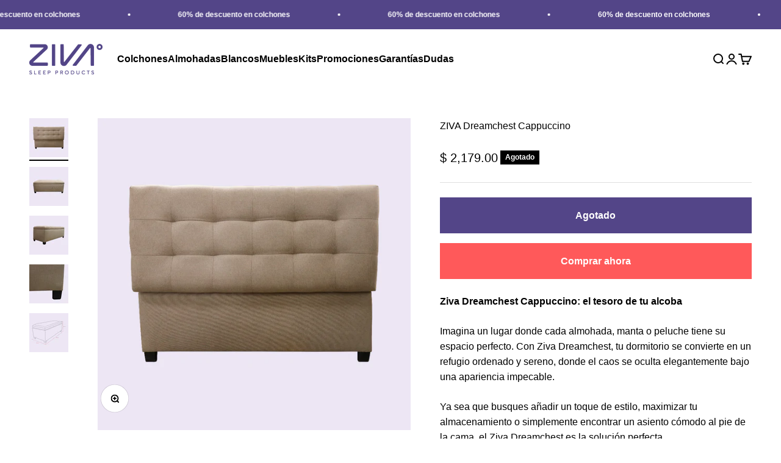

--- FILE ---
content_type: application/javascript
request_url: https://cdn.simprosysapps.com/review-app/assets/js/tv/172999803174-prorw.min.js?v-1766036070
body_size: 322
content:
window.prorwTV = '{"page_width_class":"Container","page_width_id":"","custom_css":":root {--prorw-main-bg:var(--background,#FFFFFF); --prorw-link:var(--text-color,#646D82); --prorw-main-title-bg:rgba(var(--background), . 08); --prorw-main-title-txt:var(--text-color,#646D82); --prorw-tab-txt:var(--text-color,#646D82); --prorw-tab-bg:var(--background,#FFFFFF); --prorw-active-tab-txt:var(--text-color,#646D82); --prorw-active-tab-border-bottom:var(--text-color,#646D82); --prorw-tab-review-count-bg:rgba(var(--background),  .08); --prorw-based-on-review-txt:var(--text-color,#646D82); --prorw-based-on-review-bg:var(--background,#FFFFFF); --prorw-average-rating-color:var(--text-color,#646D82); --prorw-rating-icon:var(--text-color,#646D82); --prorw-sort-by-bg:rgb(var(--input-background, transparent)); --prorw-sort-by-txt:rgb(var(--input-text-color, var(--text-color))); --prorw-sort-by-border-radius:var(--rounded-input,2px); --prorw-sort-by-line-height:inherit; --prorw-review-header-rating-light:rgba(var(--text-color), .08); --prorw-review-header-rating-dark:var(--text-color,#646D82); --prorw-review-header-rating-no:var(--text-color,#646D82); --prorw-review-header-rating-star:var(--text-color,#646D82); --prorw-main-widget-border:rgb(var(--text-color) \/ .12); --prorw-primary-btn-bg:var(--button-background,#424242); --prorw-primary-btn-txt:var(--button-text-color,#FFFFFF); --prorw-primary-btn-radius:var(--rounded-button,4px); --prorw-primary-btn-border-color:var(--button-background,#424242); --prorw-secondary-btn-bg:transparent; --prorw-secondary-btn-txt:var(--button-background,#424242); --prorw-secondary-btn-radius:var(--rounded-button,4px); --prorw-secondary-btn-border-color:var(--button-background,#424242); --prorw-input-txt:rgb(var(--input-text-color, var(--text-color))); --prorw-input-placeholder:rgb(var(--input-text-color, var(--text-color))); --prorw-input-bg:rgb(var(--input-background, transparent)); --prorw-input-border-radius:var(--rounded-input,2px); --prorw-input-font-weight:inherit; --prorw-input-focus-border-radius:var(--rounded-input,2px); --prorw-input-focus-box-shadow:inset 0 0 0 1px; --prorw-radio-border-radius:2px; --prorw-radio-border-color:var(--text-color,#646D82); --prorw-checkbox-border-color:var(--text-color,#646D82); --prorw-review-question-title:var(--text-color,inherit); --prorw-review-question-description:var(--text-color,inherit); --prorw-review-question-author:var(--text-color,inherit); --prorw-review-question-created-date:var(--text-color,inherit); --prorw-review-question-ans:rgba(var(--text-color), .08); --prorw-review-question-ans-txt-color:var(--text-color,inherit); --prorw-icon:var(--text-color,#646D82); --prorw-tooltip-bg:var(--text-color,#646D82); --prorw-tooltip-txt:var(--background,#FFFFFF); --prorw-tooltip-arrow:var(--text-color,#646D82); --prorw-divider:rgb(var(--text-color) \/ .12); --prorw-upload-icon-bg:rgba(var(--text-color), .07); --prorw-upload-icon-color:var(--text-color,#646D82); --prorw-upload-icon-hover-bg:rgba(var(--text-color), .07); --prorw-upload-icon-hover-color:var(--text-color,#646D82); --prorw-upload-icon-hover-border:rgba(var(--text-color), .07); --prorw-pagignation-active-no:rgba(var(--text-color), .08); --prorw-pagignation-no:var(--text-color,#646D82); --prorw-review-popup-backdrop:rgb(0 0 0 \/ 5%); --prorw-review-popup-bg:var(--background,#FFFFFF); --prorw-review-popup-txt:var(--text-color,#646D82); --prorw-drawer-notification-bg:rgba(var(--background), .08); --prorw-reviewbox-divider:rgb(var(--text-color) \/ .12); --prorw-drawer-btn-icon:var(--background,#FFFFFF); --prorw-drawer-notification-review-title:var(--text-color,#646D82); --prorw-drawer-notification-review-description:var(--text-color,#646D82); --prorw-verify-badge-bg:var(--background,#FFFFFF); --prorw-verify-badge-border:var(--text-color,#646D82); --prorw-verify-badge-icons:var(--text-color,#646D82); --prorw-verify-badge-right-border:rgba(var(--text-color), .08); --prorw-verify-badge-icon-bg:var(--background,#FFFFFF); }","drawer_css":":root {--prorw-drawer-notification-bg: rgba(var(--background), .08); --prorw-drawer-btn-icon: var(--background,#FFFFFF); --prorw-drawer-notification-review-title: var(--text-color,#646D82); --prorw-drawer-notification-review-description: var(--text-color,#646D82); }"}'; function callProrwTV(){try{let r=JSON.parse(window.prorwTV),c=r.page_width_class||"",a=r.custom_css||"",d=r.drawer_css||"";if(""!=c)document.querySelectorAll(".prorw-revi-widg").forEach((function(e){e.classList.add(c)}));if(""!=a){var e=document.createElement("style");e.id="callProrwTV",e.type="text/css",e.innerHTML=a,document.head.appendChild(e)}if(""!=d){var t=document.createElement("style");t.id="callProrwDTV",t.type="text/css",t.innerHTML=d,document.head.appendChild(t)}}catch(e){}} callProrwTV();